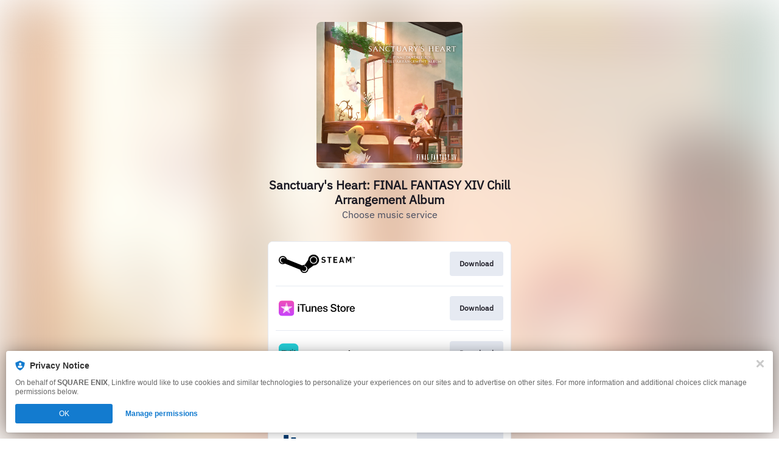

--- FILE ---
content_type: image/svg+xml
request_url: https://services.linkfire.com/logo_mora2_onlight.svg
body_size: 3147
content:
<?xml version="1.0" encoding="utf-8"?>
<!-- Generator: Adobe Illustrator 21.0.0, SVG Export Plug-In . SVG Version: 6.00 Build 0)  -->
<svg version="1.1" xmlns="http://www.w3.org/2000/svg" xmlns:xlink="http://www.w3.org/1999/xlink" x="0px" y="0px"
	 viewBox="0 0 125 40" enable-background="new 0 0 125 40" xml:space="preserve">
<g id="bg" display="none">
	<rect display="inline" fill="#FFFFFF" width="125" height="40"/>
</g>
<g id="icons">
	<g>
		<path fill-rule="evenodd" clip-rule="evenodd" fill="#053C71" d="M20.5,11.328c0.208-0.08,0.381-0.203,0.552-0.204
			c2.294-0.013,4.589-0.009,6.777-0.009c0.45,0.249,0.37,0.58,0.37,0.88c-0.003,2.045-0.014,4.091-0.016,6.136
			c-0.005,2.41-0.002,4.82-0.001,7.229c0,0.141-0.001,0.281,0.006,0.42c0.046,1.138,0.534,1.623,1.663,1.642
			c0.505,0.009,1.009-0.012,1.512,0.007c0.266,0.011,0.532,0.077,0.868,0.13c0.055,1.788,0.047,3.51,0.009,5.196
			c-0.64,0.275-2.921,0.343-5.238,0.192c-0.343-0.178-0.305-0.497-0.305-0.805c0.002-1.541,0.001-3.083,0.001-4.624
			c0-2.241,0.001-4.483-0.001-6.724c-0.001-0.28,0.014-0.565-0.035-0.838c-0.13-0.735-0.566-1.123-1.32-1.157
			c-0.643-0.028-1.29-0.026-1.933-0.003c-0.804,0.029-1.286,0.481-1.385,1.288c-0.037,0.304-0.022,0.615-0.022,0.924
			c-0.001,3.643,0.002,7.285-0.005,10.928c0,0.32-0.061,0.641-0.097,0.998c-2.491,0-4.89,0-7.261,0
			c-0.359-0.349-0.247-0.764-0.247-1.143c-0.008-3.951-0.006-7.902-0.006-11.853c0-1.177,0.013-2.354-0.007-3.531
			c-0.007-0.296-0.088-0.601-0.184-0.885c-0.171-0.509-0.563-0.746-1.089-0.755c-0.644-0.01-1.291,0.022-1.932-0.018
			c-0.928-0.057-1.421,0.679-1.442,1.484c-0.019,0.728-0.017,1.456-0.019,2.185c0,4.511,0.002,9.023-0.005,13.534
			c0,0.319-0.066,0.636-0.105,0.986c-3.174,0-6.249,0-9.422,0c-0.057-0.274-0.168-0.559-0.17-0.845
			C-0.002,29.489,0.007,26.882,0,24.277c0-0.354,0.025-0.674,0.471-0.902c1.817,0,3.719,0,5.622-0.001
			c0.253,0,0.509,0.019,0.756-0.016c0.88-0.122,1.342-0.614,1.358-1.517c0.027-1.484,0.012-2.969,0.012-4.455
			c0.001-3.332,0.001-6.665,0.001-10.093C8.466,7.216,8.714,7.077,8.965,7.07c1.929-0.049,3.859-0.083,5.788-0.096
			c0.346-0.002,0.695,0.118,1.111,0.195c0.018,0.364,0.045,0.661,0.045,0.959c-0.005,5.043-0.011,10.087-0.016,15.131
			c-0.001,0.308-0.02,0.622,0.032,0.923c0.096,0.556,0.362,0.973,0.977,1.11c0.889,0.197,1.772,0.204,2.654-0.014
			c0.593-0.147,0.888-0.553,0.941-1.137c0.032-0.334,0.02-0.672,0.02-1.008c-0.005-3.614-0.011-7.229-0.018-10.843
			C20.499,12.009,20.5,11.729,20.5,11.328z"/>
		<path fill-rule="evenodd" clip-rule="evenodd" fill="#043B71" d="M60.682,32.956c-1.11,0-2.198,0-3.399,0
			c-0.134-0.132-0.311-0.305-0.484-0.475c0-0.467,0-0.857,0-1.247c0-2.942-0.019-5.885,0.008-8.826
			c0.018-1.809-0.813-1.938-2.012-2.022c-0.055-0.004-0.113-0.004-0.167,0c-1.404,0.097-1.902,0.466-1.898,1.957
			c0.009,3.026,0.005,6.053,0.005,9.079c0,0.224,0.023,0.452-0.012,0.671c-0.096,0.609-0.386,0.867-1.019,0.882
			c-0.729,0.019-1.457,0.015-2.186,0.005c-0.86-0.012-1.129-0.288-1.129-1.182c-0.007-2.69-0.003-5.38-0.003-8.07
			c0-0.533,0.019-1.066-0.006-1.597c-0.047-1.093-0.441-1.602-1.462-1.678c-0.548-0.041-1.117-0.022-1.652,0.087
			c-0.58,0.118-0.851,0.599-0.919,1.169c-0.034,0.277-0.02,0.56-0.02,0.839c-0.001,3.027-0.003,6.054,0.002,9.08
			c0.001,0.529-0.077,1.005-0.624,1.326c-1.048,0-2.138,0-3.183,0c-0.534-0.249-0.578-0.674-0.577-1.149
			c0.011-2.521,0.006-5.044,0.006-7.566c0-2.214-0.001-4.427,0-6.641c0-1.286,0.166-1.456,1.438-1.456
			c4.765-0.002,9.527-0.001,14.292-0.001c1.4,0.001,2.803,0.041,4.201-0.015c0.844-0.034,1.414,0.49,1.41,1.377
			c-0.015,4.68-0.011,9.359-0.026,14.039C61.264,32.049,61.162,32.54,60.682,32.956z"/>
		<path fill-rule="evenodd" clip-rule="evenodd" fill="#043B71" d="M120.477,21.008c-0.225-0.208-0.467-0.433-0.758-0.701
			c-0.368,0-0.757,0-1.147,0c-3.192,0-6.386,0.006-9.578-0.006c-0.409-0.002-0.818-0.096-1.113-0.134
			c-0.403-0.346-0.496-0.671-0.485-1.062c0.019-0.755,0.006-1.512,0.006-2.221c0.247-0.587,0.676-0.751,1.233-0.749
			c4.509,0.02,9.018,0.029,13.527,0.042c0.532,0.001,1.063-0.01,1.595,0.006c0.841,0.025,1.126,0.265,1.148,1.085
			c0.055,1.956,0.101,3.913,0.095,5.869c-0.006,2.881-0.059,5.762-0.085,8.643c-0.005,0.461,0.007,0.912-0.64,1.201
			c-0.169,0-0.474,0-0.781,0c-4.902,0-9.803,0-14.704-0.001c-0.167,0-0.337,0.011-0.504-0.006c-0.525-0.05-0.803-0.322-0.862-0.849
			c-0.02-0.195-0.006-0.392-0.006-0.588c-0.001-2.352-0.001-4.705,0-7.058c0-1.421,0.204-1.624,1.666-1.626
			c3.165-0.003,6.33,0,9.494-0.006c0.278,0,0.56-0.008,0.834-0.059c0.801-0.15,1.088-0.507,1.092-1.315
			C120.505,21.337,120.489,21.198,120.477,21.008z M120.494,26.972c-0.687-0.761-0.912-0.877-1.876-0.885
			c-1.596-0.012-3.192-0.011-4.79,0.003c-0.33,0.003-0.671,0.058-0.989,0.149c-0.665,0.19-1.038,0.727-1.002,1.372
			c0.034,0.649,0.541,1.206,1.21,1.31c0.22,0.034,0.448,0.028,0.672,0.028c1.679,0.003,3.36,0.002,5.041,0.001
			c0.167,0,0.337,0.003,0.505-0.015c0.814-0.084,1.26-0.564,1.271-1.37C120.539,27.371,120.51,27.176,120.494,26.972z"/>
		<path fill-rule="evenodd" clip-rule="evenodd" fill="#043B71" d="M66.172,32.941c-0.582-0.334-0.614-0.853-0.613-1.402
			c0.006-3.164,0.007-6.328,0.002-9.492c-0.003-1.484-0.034-2.967-0.025-4.451c0.005-0.376,0.113-0.752,0.158-1.023
			c0.409-0.375,0.779-0.439,1.184-0.438c4.929,0.006,9.856,0.002,14.784,0.01c0.269,0.001,0.544,0.075,0.809,0.147
			c0.33,0.09,0.501,0.331,0.524,0.673c0.018,0.279,0.048,0.557,0.048,0.836c-0.005,4.592-0.016,9.183-0.023,13.775
			c-0.001,0.251,0,0.502,0,0.755c-0.176,0.209-0.337,0.399-0.515,0.609C77.071,32.941,71.644,32.941,66.172,32.941z M74.321,20.511
			v0.001c-0.981,0-1.963-0.039-2.941,0.011c-1.122,0.057-1.305,0.608-1.455,1.407c-0.036,0.19-0.014,0.391-0.014,0.587
			c-0.001,1.149-0.001,2.298,0,3.446c0.001,0.42-0.018,0.842,0.017,1.26c0.066,0.763,0.4,1.188,1.034,1.361
			c0.215,0.058,0.435,0.132,0.654,0.134c1.765,0.011,3.533,0.055,5.295-0.008c1.288-0.045,1.716-0.519,1.749-1.849
			c0.04-1.595,0.026-3.193-0.016-4.788c-0.028-1.094-0.519-1.535-1.635-1.558C76.113,20.497,75.218,20.511,74.321,20.511z"/>
		<path fill-rule="evenodd" clip-rule="evenodd" fill="#043B71" d="M87.643,16.298c0.442-0.055,0.851-0.151,1.259-0.152
			c4.509-0.011,9.018-0.007,13.527-0.007c0.139,0,0.282-0.007,0.421,0.002c0.794,0.045,1.046,0.298,1.055,1.079
			c0.007,0.729,0.007,1.456,0,2.184c-0.009,0.831-0.265,1.098-1.106,1.101c-2.912,0.007-5.826,0-8.738,0.006
			c-0.36,0.001-0.726,0.02-1.079,0.086c-0.578,0.108-0.941,0.474-1.044,1.058c-0.067,0.382-0.131,0.77-0.134,1.157
			c-0.01,2.912-0.006,5.825-0.006,8.738c0,0.225,0.014,0.45-0.011,0.672c-0.047,0.451-0.294,0.727-0.757,0.74
			c-0.95,0.028-1.904,0.03-2.854-0.003c-0.448-0.015-0.709-0.303-0.768-0.749c-0.04-0.304-0.032-0.614-0.032-0.923
			c-0.003-2.1,0.01-4.201-0.006-6.301c-0.016-2.322-0.059-4.643-0.09-6.964C87.273,17.462,87.357,16.922,87.643,16.298z"/>
		<path fill-rule="evenodd" clip-rule="evenodd" fill="none" d="M120.494,26.972c0.016,0.204,0.045,0.399,0.043,0.593
			c-0.011,0.807-0.457,1.286-1.271,1.37c-0.167,0.017-0.337,0.015-0.505,0.015c-1.681,0.001-3.362,0.002-5.041-0.001
			c-0.224,0-0.452,0.006-0.672-0.028c-0.67-0.104-1.176-0.661-1.21-1.31c-0.036-0.644,0.337-1.182,1.002-1.372
			c0.318-0.091,0.658-0.146,0.989-0.149c1.597-0.015,3.194-0.015,4.79-0.003C119.582,26.095,119.807,26.211,120.494,26.972z"/>
		<path fill-rule="evenodd" clip-rule="evenodd" fill="none" d="M74.321,20.511c0.897,0,1.793-0.015,2.689,0.003
			c1.115,0.023,1.606,0.464,1.635,1.558c0.042,1.595,0.055,3.193,0.016,4.788c-0.033,1.33-0.46,1.804-1.749,1.849
			c-1.762,0.063-3.531,0.019-5.295,0.008c-0.218-0.001-0.439-0.075-0.654-0.134c-0.634-0.173-0.968-0.598-1.034-1.361
			c-0.035-0.417-0.016-0.839-0.017-1.26c-0.001-1.149-0.001-2.297,0-3.446c0-0.196-0.023-0.398,0.014-0.587
			c0.149-0.799,0.333-1.35,1.455-1.407c0.978-0.05,1.96-0.011,2.941-0.011C74.321,20.513,74.321,20.512,74.321,20.511z"/>
	</g>
</g>
</svg>


--- FILE ---
content_type: image/svg+xml
request_url: https://services.linkfire.com/logo_steam_onlight.svg
body_size: 1300
content:
<?xml version="1.0" encoding="utf-8"?>
<!-- Generator: Adobe Illustrator 19.2.0, SVG Export Plug-In . SVG Version: 6.00 Build 0)  -->
<svg version="1.1" xmlns="http://www.w3.org/2000/svg" xmlns:xlink="http://www.w3.org/1999/xlink" x="0px" y="0px"
	 viewBox="0 0 125 40" enable-background="new 0 0 125 40" xml:space="preserve">
<g id="bg" display="none">
	<rect display="inline" fill="#FFFFFF" width="125" height="40"/>
</g>
<g id="icons">
	<g>
		<path d="M57.285,4.862c-4.865,0-8.822,3.888-8.934,8.727l-5.664,8.199c-0.242-0.027-0.487-0.042-0.735-0.042
			c-1.236,0-2.392,0.335-3.386,0.921L13.249,12.523c-0.636-3.037-3.328-5.318-6.553-5.318C2.998,7.205,0,10.203,0,13.901
			c0,3.697,2.998,6.695,6.696,6.695c1.281,0,2.478-0.36,3.496-0.985l25.187,10.117c0.601,3.081,3.314,5.409,6.571,5.409
			c3.513,0,6.392-2.707,6.672-6.147l8.727-6.255c4.907-0.034,8.873-4.021,8.873-8.935C66.221,8.863,62.221,4.862,57.285,4.862z
			 M6.696,18.883c-2.752,0-4.983-2.231-4.983-4.981c0-2.752,2.231-4.983,4.983-4.983c1.954,0,3.646,1.126,4.462,2.765l-2.546-1.021
			c-1.987-0.768-4.22,0.219-4.99,2.206c-0.769,1.987,0.219,4.221,2.206,4.99l2.139,0.859C7.561,18.825,7.135,18.883,6.696,18.883z
			 M41.951,33.423c-1.995,0-3.715-1.172-4.511-2.866l2.291,0.92c1.906,0.994,4.257,0.255,5.251-1.651
			c0.994-1.904,0.256-4.257-1.651-5.251l-2.478-0.993c0.353-0.079,0.721-0.123,1.099-0.123c2.752,0,4.983,2.23,4.983,4.981
			S44.702,33.423,41.951,33.423z M57.285,19.858c-3.345,0-6.058-2.713-6.058-6.058s2.713-6.058,6.058-6.058s6.058,2.713,6.058,6.058
			S60.63,19.858,57.285,19.858z"/>
		<circle cx="57.285" cy="13.8" r="4.754"/>
		<path d="M72.194,11.442c0-0.971,0.853-1.267,1.685-1.267c0.832,0,1.546,0.356,1.842,0.673l1.15-1.149c0,0-0.911-1.11-2.913-1.11
			c-2.003,0-3.549,0.951-3.549,2.914c0,4.162,4.955,1.684,4.955,4.063c0,0.694-0.516,1.329-1.765,1.329s-2.08-0.595-2.399-0.893
			l-1.15,1.19c0,0,0.972,1.249,3.45,1.249c2.477,0,3.646-1.348,3.646-3.052C77.15,11.403,72.194,13.801,72.194,11.442z"/>
		<polygon points="79.686,10.333 82.302,10.333 82.302,18.399 84.186,18.399 84.186,10.333 86.743,10.333 86.743,8.668 
			79.686,8.668 		"/>
		<polygon points="89.777,18.439 96.251,18.439 96.251,16.756 91.658,16.756 91.658,14.311 95.472,14.311 95.472,12.619 
			91.658,12.619 91.658,10.309 96.251,10.309 96.251,8.668 89.777,8.668 		"/>
		<path d="M102.633,8.668l-3.548,9.731h1.908l0.596-1.714h3.618l0.583,1.714h1.871l-3.549-9.731
			C104.113,8.668,102.633,8.668,102.633,8.668z M102.118,15.157l1.298-3.743l1.272,3.743H102.118z"/>
		<polygon points="114.819,14.044 112.294,8.668 110.393,8.668 110.393,18.399 112.294,18.399 112.294,12.686 114.223,16.435 
			115.473,16.435 117.401,12.578 117.401,18.399 119.249,18.399 119.249,8.668 117.401,8.668 		"/>
		<polygon points="120.63,9.026 121.298,9.026 121.298,11.17 121.746,11.17 121.746,9.026 122.414,9.026 122.414,8.668 
			120.63,8.668 		"/>
		<polygon points="124.583,8.668 123.906,10.063 123.231,8.668 122.77,8.668 122.77,11.17 123.202,11.17 123.202,9.602 
			123.734,10.608 124.05,10.608 124.598,9.617 124.598,11.17 125,11.17 125,8.668 		"/>
	</g>
</g>
</svg>
